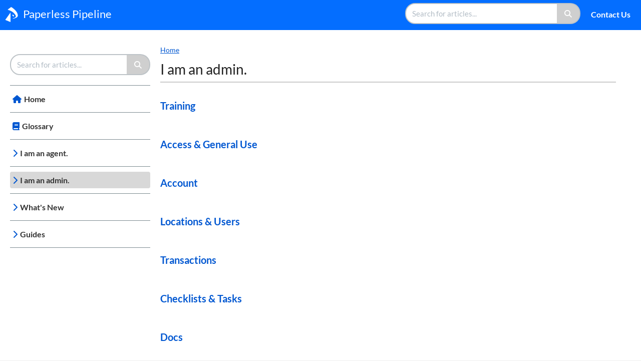

--- FILE ---
content_type: text/html; charset=UTF-8
request_url: https://help.paperlesspipeline.com/help/i-am-an-admin
body_size: 6640
content:
<!DOCTYPE html>

<html >
	<head>
		<meta http-equiv="X-UA-Compatible" content="IE=edge" />
		<title>I am an admin. | Paperless Pipeline</title>
		<meta charset="UTF-8" />
		<meta name="viewport" content="width=device-width, initial-scale=1.0">
		
    
		<link rel="stylesheet" href="https://d3s179bfexmwfe.cloudfront.net/min/css/koFontawesome-3c612f865d.css" type="text/css">
            <link rel="stylesheet" href="https://d3s179bfexmwfe.cloudfront.net/min/css/ko-9a938c79b7.css" type="text/css">
		<link href="https://d1whm9yla4elqy.cloudfront.net/lato/lato.css" rel="stylesheet" type="text/css">
		<style type="text/css">.documentation-body{background-color:#d8f5ff}.hg-classic-theme .documentation-categories{background-color:#d8f5ff}.hg-site .hg-header{background-color:#61a2d1}.hg-widget-page .pager{background-color:#61a2d1}.hg-site > .navbar{color:#ffffff}.navbar-default .navbar-nav > li > a.hg-header-link{color:#ffffff}.toc-toggle{color:#ffffff}.navbar-default .navbar-toggle:before{color:#ffffff}.cat-icon{color:#ff9800}.home-icon{color:#ff9800}.alt-icon{color:#ff9800}.form-group.focus .form-control{color:#ff9800}.form-group.focus .select2-search input[type=text]{color:#ff9800}.hg-site:not(.hg-modern-theme) .documentation-categories li a{color:#212121}.documentation-article h1, .cke_editable h1{color:#212121}.documentation-article h2, .cke_editable h2{color:#212121}.documentation-article h3, .cke_editable h3{color:#212121}.documentation-article h4, .cke_editable h4{color:#212121}.documentation-article h5, .cke_editable h5{color:#212121}.documentation-article h6, .cke_editable h6{color:#212121}.documentation-article h7, .cke_editable h7{color:#212121}.navbar-default{border-bottom-color:#7c8b90}.documentation-outter-list > .article-container{border-bottom-color:#7c8b90}.level-0{border-bottom-color:#7c8b90}.article-container:hover{background-color:rgb(216,216,216) }.category-link-container:hover{background-color:rgb(216,216,216) }.documentation-categories li a:hover{background-color:rgb(216,216,216) }.category-link-container.active{background-color:rgb(216,216,216) }.documentation-categories li.active{background-color:rgb(216,216,216) }.form-control:focus{border-color:#ff9800 }.select2-search input[type=text]:focus{border-color:#ff9800 }.btn-danger{background-color:#ff9800 }.hg-ratings .hg-helpful{color:#ff9800 }.hg-search-bar input:focus + .input-group-btn .btn{border-color:#ff9800 }.hg-minimalist-theme a:not(.btn):hover, .hg-minimalist-theme a:not(.btn):hover, .hg-minimalist-theme a:not(.btn):focus{color:#ff9800 }.faq-cat-container:hover a{color:#ff9800 }.ko-article-actions a{color:#ff9800 }.faq-cat-panel:hover{border-color:#ff9800 }.btn-success{color:#ffffff }.btn-primary{color:#ffffff }.btn-danger{color:#ffffff }.btn-success:hover{color:#ffffff }.btn-primary:hover{color:#ffffff }.btn-danger:hover{color:#ffffff }.navbar-default .navbar-toggle:hover:before, .navbar-default .navbar-toggle:focus:before{color:#ffffff }.btn-success{background-color:rgb(255,152,0) }.btn-primary{background-color:rgb(255,152,0) }.hg-ratings .hg-unhelpful{color:rgb(255,152,0) }.hg-minimalist-theme a:not(.btn){color:rgb(215,112,-40) }.btn-primary:hover{background-color:rgb(255,172,20) }.btn-primary:focus{background-color:rgb(255,172,20) }.btn-primary:active{background-color:rgb(255,172,20) }.btn-success:hover{background-color:rgb(255,172,20) }.btn-success:focus{background-color:rgb(255,172,20) }.btn-success:active{background-color:rgb(255,172,20) }.hg-ratings .hg-unhelpful:hover{color:rgb(255,172,20) }.ko-article-actions a:hover{color:rgb(255,172,20) }.pager li>a:hover, .pager li>span:hover, .pager li>a:focus, .pager li>span:focus{background-color:rgb(255,172,20) }.btn-danger:hover{background-color:rgb(255,172,20) }.btn-danger:focus{background-color:rgb(255,172,20) }.btn-danger:active{background-color:rgb(255,172,20) }.hg-ratings .hg-helpful:hover{color:rgb(255,172,20) }.documentation-article h1, .cke_editable h1{font-family:Lato;font-size:36px;font-weight:400;}.documentation-article h2, .cke_editable h2{font-family:Lato;font-size:30px;font-weight:400;}.documentation-article h3, .cke_editable h3{font-family:Lato;font-size:24px;font-weight:400;}.documentation-article h4, .cke_editable h4{font-family:Lato;font-size:18px;font-weight:400;}.documentation-article h5, .cke_editable h5{font-family:Lato;font-size:12px;font-weight:400;}.documentation-article h6, .cke_editable h6{font-family:Lato;font-size:12px;font-weight:400;}.documentation-article h7, .cke_editable h7{font-family:Lato;font-size:12px;font-weight:400;}.hg-article-body, .hg-article-body p, .cke_editable, .cke_editable p{font-family:Lato;font-size:18px;font-weight:400;}.hg-site .hg-project-name, body{font-family:Lato;}.blog-blurb, .blog-meta-cntr {
    display: none !important;
}

.tiny-text {
  font-size: 12px;
  line-height: 1.2; /* Optional for readability */
  color: inherit; /* Keeps text color consistent unless overridden */
}




/* | | —------- -—------- —------- —-------- —------- */
/* | | —------- IMAGES  —------- */
/* | | —------- -—------- —------- —-------- —------- */
/* IMAGE1 CLASS */

.image1 {
    /* use for big images */
  display: block;
   padding: 12px 12px;
  margin-left: auto;
  margin-top: 10px;
  margin-right: auto;
  border-radius: 4px;
  width: 90%;
}

/* IMAGE2 CLASS */

.image2 {
    /* use for small images */
  display: block;
   padding: 12px 12px;
  margin-left: auto;
  margin-right: auto;
  border-radius: 4px;
  width: 70%;
}

/* set max image width */
.img-responsive {
     max-width: 90%;
}

/* | | —------- —------- —------- */
/* | | —------- FANCYBOX —------- */
/* | | —------- —------- —------- */

/* fancybox */
 a[data-fancybox] img {
        border: 1px;
   border-radius: 4px;
        box-shadow: 0 1px 7px rgba(0,0,0,0.6);
        -o-transform: scale(1,1); -ms-transform: scale(1,1); -moz-transform: scale(1,1); -webkit-transform: scale(1,1); transform: scale(1,1); -o-transition: all 0.2s ease-in-out; -ms-transition: all 0.2s ease-in-out; -moz-transition: all 0.2s ease-in-out; -webkit-transition: all 0.2s ease-in-out; transition: all 0.2s ease-in-out;
    }
a[data-fancybox]:hover img {
        position: relative; z-index: 999; -o-transform: scale(1.03,1.03); -ms-transform: scale(1.03,1.03); -moz-transform: scale(1.03,1.03); -webkit-transform: scale(1.03,1.03); transform: scale(1.03,1.03);
    }




/* -- responsive embed styles -- */

.embed-responsive {
  position: relative;
  display: block;
  height: 0;
  padding: 0;
  overflow: hidden;
}
.embed-responsive .embed-responsive-item,
.embed-responsive iframe,
.embed-responsive embed,
.embed-responsive object,
.embed-responsive video {
  position: absolute;
  top: 0;
  bottom: 0;
  left: 0;
  width: 100%;
  height: 100%;
  border: 0;
}
.embed-responsive.embed-responsive-16by9 {
  padding-bottom: 56.25%;
}

.search-phrase {
  font-weight: bold;
}

/* -- custom article style in widget -- added by hh on 10/20/2022 -- */

.w-documentation-article nav.article-nav {
  font-size: 14px;
  line-height: 1.4;
  
}

.w-documentation-article div {
  font-size: 14px;
  line-height: 1.4;

}

.w-documentation-article h1.hg-article-title {
  font-size: 18px;
  line-height: 1.8;

}

.w-documentation-article p {
  font-size: 14px;
  line-height: 1.4;

}


/* Kill numbering styles only for nested lists */
ol li ul {
  list-style-type: disc !important;
  list-style-position: outside !important;
  counter-reset: none !important;
  padding-left: 1.5em !important;
  margin-left: 0 !important;
}

ol li ul li::before {
  content: none !important;
  counter-increment: none !important;
  display: list-item !important;
}

h3 {
  font-weight: bold !important;
}

.faq-description {
 display: none !important;
}

/* ─────────────[ Agent / Admin Version ]───────────── */
.label-row {
  font-size: 1rem;
  font-weight: 500;
  color: #333;
  margin-top: -12px;
  margin-bottom: 20px;
  display: flex;
  align-items: center;
  gap: 8px;
}

.label-pill {
  background-color: #f0f2f5;
  color: #555;
  padding: 2px 8px;
  border-radius: 999px;
  font-size: 1rem;
  line-height: 1.4;
  font-weight: 600;
}

.label-link {
  background-color: #e8f2ff;
  color: #006eff;
  padding: 2px 8px;
  border-radius: 999px;
  text-decoration: none;
  font-size: 1rem;
  line-height: 1.4;
  font-weight: 500;
  transition: background-color 0.2s ease;
}

.label-link:hover {
  background-color: #d6eaff;
}

/* ─────────────[ Scroll to Article Behavior ]───────────── */

/* Make sure that the top navigation never overlaps content when an anchor is clicked */
body, html {
  scroll-padding-top: 135px;
}</style>
		<script type="text/javascript" charset="utf-8" src="https://d3s179bfexmwfe.cloudfront.net/min/js/kbJquery3-1c0e9d176a.js"></script>
		
		<link rel="canonical" href="https://help.paperlesspipeline.com/help/i-am-an-admin" /><link rel="apple-touch-icon" sizes="180x180" href="https://ppipeline-media.s3.amazonaws.com/media/help/favicons/apple-touch-icon.png?v=aljPzXMAgd">
<link rel="icon" type="image/png" href="https://ppipeline-media.s3.amazonaws.com/media/help/favicons/favicon-32x32.png?v=aljPzXMAgd" sizes="32x32">
<link rel="icon" type="image/png" href="https://ppipeline-media.s3.amazonaws.com/media/help/favicons/favicon-16x16.png?v=aljPzXMAgd" sizes="16x16">
<link rel="manifest" href="https://ppipeline-media.s3.amazonaws.com/media/help/favicons/manifest.json?v=aljPzXMAgd">
<link rel="mask-icon" href="https://ppipeline-media.s3.amazonaws.com/media/help/favicons/safari-pinned-tab.svg?v=aljPzXMAgd" color="#0082c8">
<link rel="shortcut icon" href="https://ppipeline-media.s3.amazonaws.com/media/help/favicons/favicon.ico?v=aljPzXMAgd">
<meta name="msapplication-config" content="https://ppipeline-media.s3.amazonaws.com/media/help/favicons/browserconfig.xml?v=aljPzXMAgd">
<meta name="theme-color" content="#0082c8">
<!-- ext stylesheet -->
<link rel="stylesheet" href="https://ppipeline-media.s3.amazonaws.com/media/help/help-site-styling.css" type="text/css">
<!-- google site verification -->
<meta name="google-site-verification" content="mu9L-m0zMRZBI5ZzWFjT6BPSb0H8wLlNEMocXS2Ojok" />
		
        <script data-cookieconsent='statistics'>
          var _paq = window._paq = window._paq || [];
          
          
					_paq.push(['setCustomDimension', customDimensionId = '1', customDimensionValue = 'Reader (no login)'])
          _paq.push(['trackPageView']);
          _paq.push(['enableLinkTracking']);
          (function() {
          var u='//reporting-production.knowledgeowl.com/';
          _paq.push(['setTrackerUrl', u+'js/tracker.php']);
          _paq.push(['setSiteId', '193']);
          var d=document, g=d.createElement('script'), s=d.getElementsByTagName('script')[0];
          g.async=true; g.src=u+'js/tracker.php'; s.parentNode.insertBefore(g,s);
          })();
        </script>
        
	</head>
	<body class='hg-site hg-modern-theme  hg-article-page hg-category-page hg-2column-layout '>
		
		
		
		<nav class="hg-header navbar navbar-default navbar-fixed-top" role="navigation">
	<div class="ko-nav-wrapper">
		<div class="navbar-header">
	
	<a class="navbar-brand" href="/help" alt="Logo" title="Your site"><img class="documentation-logo-image" alt="Knowledge Base Logo" src="//dyzz9obi78pm5.cloudfront.net/app/image/id/58175d4732131cff654680b0/n/pp-base-logo-inverse.png" /></a>
  <h1 class="hg-project-name"><a class="pp-get-help" href="/help">Paperless Pipeline</a></h1>
	<div class="nav-left-searchbar hidden-xs">
		<form action="/help/search" method="GET" class="hg-search-bar">
	<div class="input-group">
				<input type="search" role="search" title="Search" aria-label="Search for articles" class="form-control" placeholder='Search for articles...' name="phrase" />
		<span class="input-group-btn"><button class="btn btn-default" title="Search" name="Search" aria-label="Search" type="submit"><i class="fa fa-search"></i></button></span>
	</div>
</form>
	</div>
	<button type="button" class="navbar-toggle toc-toggle pull-left clear-left" data-toggle="collapse" data-target=".documentation-categories">
		<span class="sr-only">Table of Contents</span>
		<span class="browse">Table of Contents</span>
		<span class="icon-bar"></span>
		<span class="icon-bar"></span>
		<span class="icon-bar"></span>
	</button>
	
	<button type="button" class="navbar-toggle" data-toggle="collapse" data-target=".navbar-collapse">
		<span class="sr-only">Toggle navigation</span>
		<span class="icon-bar"></span>
		<span class="icon-bar"></span>
		<span class="icon-bar"></span>
	</button>
</div>
<div class="navbar-collapse collapse" id="navbar-collapse">
	
	<ul class="nav navbar-nav navbar-right">
		<li><form action="/help/search" method="GET" class="hg-search-bar">
	<div class="input-group">
				<input type="search" role="search" title="Search" aria-label="Search for articles" class="form-control" placeholder='Search for articles...' name="phrase" />
		<span class="input-group-btn"><button class="btn btn-default" title="Search" name="Search" aria-label="Search" type="submit"><i class="fa fa-search"></i></button></span>
	</div>
</form></li>
      <li><a class="pp-get-help" href="/help/how-to-get-help">Contact Us</a></li>
		<li></li>
	</ul>
</div>
	</div>
</nav>
		<div class="documentation-body">
	<div class="container">
		<div class="row hg-site-body">
	<div id="ko-documentation-categories" class="documentation-categories sidebar-nav nav-collapse col-md-4 col-lg-3">
	<ul class="list-unstyled top-outter-list">
		<li class="category-container search-header nav-header nav-header-sub level-0 ">
			<form action="/help/search" method="GET" class="hg-search-bar">
	<div class="input-group">
				<input type="search" role="search" title="Search" aria-label="Search for articles" class="form-control" placeholder='Search for articles...' name="phrase" />
		<span class="input-group-btn"><button class="btn btn-default" title="Search" name="Search" aria-label="Search" type="submit"><i class="fa fa-search"></i></button></span>
	</div>
</form>
		</li>
	</ul>
	<ul class="list-unstyled documentation-outter-list" data-level="0">
		<li data-type="category" class="category-container nav-header nav-header-sub level-0 ">
			<div class="category-link-container ">
				<i class="home-icon fa fa-home"></i><a class="documentation-category" href="/help">Home</a>
			</div>
		</li>
		<li data-type="category" class="category-container nav-header nav-header-sub level-0 ">
			<div class="category-link-container ">
				<i class="home-icon fa fa-book"></i><a class="documentation-category" href="/help/glossary">Glossary</a>
			</div>
		</li>
		<li data-type="category" class="category-container nav-header nav-header-sub level-0">
						<div class="category-link-container" data-id="57914aeb91121c29711e1b33"><i class="alt-icon fa fa-chevron-right"></i><a class="documentation-category" href="/help/i-am-an-agent">I am an agent.<span class="badge badge-new pull-right"></span><span class="badge badge-updated pull-right"></span></a>
						</div>
						<ul class="list-unstyled documentation-articles level-1 hide" style="display:none;"></ul>
							</li><li data-type="category" class="category-container nav-header nav-header-sub level-0">
						<div class="category-link-container" data-id="660da24b5d7e94429f037d1c"><i class="alt-icon fa fa-chevron-right"></i><a class="documentation-category" href="/help/i-am-an-admin">I am an admin.<span class="badge badge-new pull-right"></span><span class="badge badge-updated pull-right"></span></a>
						</div>
						<ul class="list-unstyled documentation-articles level-1 hide" style="display:none;"></ul>
							</li><li data-type="category" class="category-container nav-header nav-header-sub level-0">
						<div class="category-link-container" data-id="650cae802433600e68756626"><i class="alt-icon fa fa-chevron-right"></i><a class="documentation-category" href="/help/-whats-new">What&#039;s New<span class="badge badge-new pull-right"></span><span class="badge badge-updated pull-right"></span></a>
						</div>
						<ul class="list-unstyled documentation-articles level-1 hide" style="display:none;"></ul>
							</li><li data-type="category" class="category-container nav-header nav-header-sub level-0">
						<div class="category-link-container" data-id="57914aeb91121c29711e1b34"><i class="cat-icon fa fa-chevron-right"></i><a class="documentation-category" href="/help/guides">Guides<span class="badge badge-new pull-right"></span><span class="badge badge-updated pull-right"></span></a>
						</div>
						<ul class="list-unstyled documentation-articles level-1" style="display:none;"><li data-type="category" class="category-container nav-header nav-header-sub">
					<div class="category-link-container" data-id="660dad236e72743ce23554aa"><i class="alt-icon fa fa-chevron-right"></i> <a class="documentation-category" href="/help/by-topic">By Topic<span class="badge badge-new pull-right"></span><span class="badge badge-updated pull-right"></span></a>
					</div>
					<ul class="list-unstyled documentation-articles level-1 hide" style="display:none;"></ul>
				</li><li data-type="category" class="category-container nav-header nav-header-sub">
					<div class="category-link-container" data-id="64c0443ee8df3e5f232e0342"><i class="alt-icon fa fa-chevron-right"></i> <a class="documentation-category" href="/help/faq-troubleshooting">FAQ &amp; Troubleshooting<span class="badge badge-new pull-right"></span><span class="badge badge-updated pull-right"></span></a>
					</div>
					<ul class="list-unstyled documentation-articles level-1 hide" style="display:none;"></ul>
				</li><li data-type="category" class="category-container nav-header nav-header-sub">
					<div class="category-link-container" data-id="64c0448d1a07cb3be163d73f"><i class="alt-icon fa fa-chevron-right"></i> <a class="documentation-category" href="/help/ways-to-use">Ways to Use Pipeline<span class="badge badge-new pull-right"></span><span class="badge badge-updated pull-right"></span></a>
					</div>
					<ul class="list-unstyled documentation-articles level-1 hide" style="display:none;"></ul>
				</li></ul>
							</li>	</ul>
	<ul class="list-unstyled bottom-outter-list">
			</ul>
	<div class="clear-both"></div>
</div>
<script>
$(function () {
  //set the active article if there is one
  var curArtID = $("#object-id").val();
  $('[data-id="' + curArtID + '"]')
    .not(".article-favorite")
    .not(".ko-js-favorites")
    .addClass("active");

  $(".article-container").on("click", function (e) {
    e.preventDefault();
    var href = $(this).find("a");
    // if redirect or user does a cmnd/cntrl  + click
    if (e.ctrlKey || e.metaKey || href.attr("target") == "_blank")
      window.open(href.attr("href"), "_blank");
    else window.location = href.attr("href");
  });

  if (
    $(".article-container.active").length > 0 &&
    $(".article-container.active").closest("ul").hasClass("hide")
  ) {
    $(".article-container.active").length > 0 &&
      $(".article-container.active")
        .closest("ul")
        .siblings(".category-link-container")
        .addClass("active");
  }

  if ($(".documentation-categories").find(".active").length > 0) {
    $(".documentation-categories")
      .find(".active")
      .parents(".category-container")
      .each(function () {
        $(this)
          .find(".cat-icon")
          .first()
          .not(".fa-chevron-down")
          .toggleClass("fa-chevron-down")
          .toggleClass("fa-chevron-right");
        $(this).find(".documentation-articles").first().show();
      });
  }

  if ($(".documentation-category").find(".active").length > 0) {
    $(".documentation-categories").scrollTop(
      $(".documentation-categories .active").position().top
    );
  }

  $(".documentation-category").on("click", function () {
    if ($(this).attr("href") == "javascript:void(0);") {
      $(this).siblings(".cat-icon").click();
    }
  });

  $(".article-container .badge-new").each(function () {
    $(this)
      .parents(".category-container")
      .each(function () {
        $(this)
          .find(".badge-new")
          .first()
          .text($(this).find(".badge-new").first().text() * 1 + 1);
      });
  });

  $(".article-container .badge-updated").each(function () {
    $(this)
      .parents(".category-container")
      .each(function () {
        $(this)
          .find(".badge-updated")
          .first()
          .text($(this).find(".badge-updated").first().text() * 1 + 1);
      });
  });

  $(".cat-icon").on("click", function () {
    var show = $(this).hasClass("fa-chevron-right");

    if (show) {
      if (
        $(this)
          .closest(".nav-header")
          .find(".article-container")
          .hasClass("active")
      ) {
        $(this).closest(".category-link-container").removeClass("active");
      }

      //badges
      $(this)
        .closest(".category-link-container")
        .find(".badge-new")
        .first()
        .hide();
      $(this)
        .closest(".category-link-container")
        .find(".badge-updated")
        .first()
        .hide();

      $(this)
        .closest(".nav-header")
        .find("ul")
        .first()
        .slideDown(200, function () {
          $(this).closest(".nav-header").find("ul").first().attr("style", "");
        });
    } else {
      $(this).closest(".nav-header").find("ul").first().slideUp(200);

      //badges
      if (
        $(this)
          .closest(".category-link-container")
          .find(".badge-new")
          .first()
          .text() != ""
      )
        $(this)
          .closest(".category-link-container")
          .find(".badge-new")
          .first()
          .show();
      if (
        $(this)
          .closest(".category-link-container")
          .find(".badge-updated")
          .first()
          .text() != ""
      )
        $(this)
          .closest(".category-link-container")
          .find(".badge-updated")
          .first()
          .show();

      if ($(this).closest(".nav-header").find("li.active").length > 0) {
        $(this).closest(".category-link-container").addClass("active");
      }
    }

    $(this).toggleClass("fa-chevron-down").toggleClass("fa-chevron-right");
  });
});

</script>
<div data-vis="restricted" data-groups="" class="hg-2-col documentation-article col-md-8 col-lg-9">
			<ul class="hg-breadcrumbs">
			<li><a href="/help">Home</a></li>
		</ul>
				<input id="cur-cat-icon-url" class="category-icon-url" type="hidden" value="https://dyzz9obi78pm5.cloudfront.net/app/image/id/6442aecd93db830a06207877/n/noun-online-real-estate-3148611-2072e0.png" />
		    <input id="object-id" type="hidden" value="660da24b5d7e94429f037d1c" />
  <div class="faq-nav-wrapper">
					
				<h1 class="faq-header">I am an admin.</h1>
				<div class="faq-top-description hide">
									</div>
				<div class="faq-nav-content">
							<div class="category-list">
									<div class="visible-lg clear-left"></div>					<div class="visible-md clear-left"></div>					<div class="faq-cat-container col-md-6 col-lg-4" data-href="/help/admins--training">
												<h3 class="category-header xsize top-"><a href="/help/admins--training">Training</a></h3>
						<div class="faq-description">
													</div>
					</div>
																			<div class="faq-cat-container col-md-6 col-lg-4" data-href="/help/admins--access-general-use">
												<h3 class="category-header xsize top-"><a href="/help/admins--access-general-use">Access &amp; General Use</a></h3>
						<div class="faq-description">
													</div>
					</div>
														<div class="visible-md clear-left"></div>					<div class="faq-cat-container col-md-6 col-lg-4" data-href="/help/admins--account">
												<h3 class="category-header xsize top-"><a href="/help/admins--account">Account</a></h3>
						<div class="faq-description">
													</div>
					</div>
									<div class="visible-lg clear-left"></div>										<div class="faq-cat-container col-md-6 col-lg-4" data-href="/help/admins--locations-users">
												<h3 class="category-header xsize top-"><a href="/help/admins--locations-users">Locations &amp; Users</a></h3>
						<div class="faq-description">
													</div>
					</div>
														<div class="visible-md clear-left"></div>					<div class="faq-cat-container col-md-6 col-lg-4" data-href="/help/admins--transactions">
												<h3 class="category-header xsize top-"><a href="/help/admins--transactions">Transactions</a></h3>
						<div class="faq-description">
													</div>
					</div>
																			<div class="faq-cat-container col-md-6 col-lg-4" data-href="/help/admins--checklists-tasks">
												<h3 class="category-header xsize top-"><a href="/help/admins--checklists-tasks">Checklists &amp; Tasks</a></h3>
						<div class="faq-description">
													</div>
					</div>
									<div class="visible-lg clear-left"></div>					<div class="visible-md clear-left"></div>					<div class="faq-cat-container col-md-6 col-lg-4" data-href="/help/admins--docs">
												<h3 class="category-header xsize top-"><a href="/help/admins--docs">Docs</a></h3>
						<div class="faq-description">
													</div>
					</div>
																			<div class="faq-cat-container col-md-6 col-lg-4" data-href="/help/admins--contacts">
												<h3 class="category-header xsize top-"><a href="/help/admins--contacts">Contacts</a></h3>
						<div class="faq-description">
													</div>
					</div>
														<div class="visible-md clear-left"></div>					<div class="faq-cat-container col-md-6 col-lg-4" data-href="/help/admins--messaging">
												<h3 class="category-header xsize top-"><a href="/help/admins--messaging">Messaging</a></h3>
						<div class="faq-description">
													</div>
					</div>
									<div class="visible-lg clear-left"></div>										<div class="faq-cat-container col-md-6 col-lg-4" data-href="/help/admins--searching-reporting">
												<h3 class="category-header xsize top-"><a href="/help/admins--searching-reporting">Searching &amp; Reporting</a></h3>
						<div class="faq-description">
													</div>
					</div>
														<div class="visible-md clear-left"></div>					<div class="faq-cat-container col-md-6 col-lg-4" data-href="/help/admins--integrations">
												<h3 class="category-header xsize top-"><a href="/help/admins--integrations">Integrations</a></h3>
						<div class="faq-description">
													</div>
					</div>
																			<div class="faq-cat-container col-md-6 col-lg-4" data-href="/help/admins--pipeline-esign">
												<h3 class="category-header xsize top-"><a href="/help/admins--pipeline-esign">Pipeline eSign</a></h3>
						<div class="faq-description">
													</div>
					</div>
									<div class="visible-lg clear-left"></div>					<div class="visible-md clear-left"></div>					<div class="faq-cat-container col-md-6 col-lg-4" data-href="/help/admins--commission-module">
												<h3 class="category-header xsize top-"><a href="/help/admins--commission-module">Commission Module</a></h3>
						<div class="faq-description">
													</div>
					</div>
																			<div class="faq-cat-container col-md-6 col-lg-4" data-href="/help/admin--enterprise-portal">
												<h3 class="category-header xsize top-"><a href="/help/admin--enterprise-portal">Enterprise Portal</a></h3>
						<div class="faq-description">
													</div>
					</div>
								<div class="clear-both"></div>
			</div>
					</div>
</div>
</div>
</div>
<script>
  $(function() {
    $('iframe').wrap("<div class='embed-responsive embed-responsive-16by9'/>").addClass('embed-responsive-item');
  });  
</script>

<script>
  $(function() {
    $(".hg-search-page .article-list-col .well-default").html('<p>No results found for <span class="search-phrase">phrase</span>.</p><p>Please try searching a different term or email our friendly Customer Care team at <a href="mailto:help@paperlesspipeline.com">help@paperlesspipeline.com</a>.</p>');
    var searchPhrase = $("#homepage-search-form .form-control").attr("value");
    $(".search-phrase").text(searchPhrase);
  });
</script>

<!-- added by KBK 073018 - scroll to name="1" attr -->
<script>
    $('a[href*=\\#]').on('click touchstart', function(e) {
    var $moveto = $('[name="' + this.hash.replace('#', '') + '"]');
    var button = $(this);
    var newLoc = button.attr('href');
    var pathArray = window.location.pathname.split('/');
    var url = pathArray[0] + newLoc;
    var movetoOffset = 0;

    $moveto = $moveto.length && $moveto;

    if ($moveto) {
      e.preventDefault();
      var header_height = $('.hg-header').outerHeight(true);
      var contentTopPadding = parseInt($moveto.css('padding-top'), 10);
      movetoOffset =
        parseInt($moveto.offset().top, 10) - (header_height + 20) + contentTopPadding;
      // add nav height, remove top padding of element
      $('html, body').animate({ scrollTop: movetoOffset }, 500, function() {
        if (url !== window.location.href) {
          history.replaceState({}, '', url);
        }
      });
    }
  });
</script>
	</div>
</div>

		
		<script>var translationsForJs = {"search":{"autocomplete-call-to-action":"Hit enter to search"},"table-of-contents":[],"top-navigation":[],"article-lists":[],"reader-login":[],"article":{"favorite-icon-name":"Favorite Article","unfavorite-icon-name":"Unfavorite Article"},"contact-form":[],"miscellaneous":[],"required-reading":[],"chatbot":[]};</script>
		<script type="text/javascript" charset="utf-8" src='https://d3s179bfexmwfe.cloudfront.net/min/js/publicFooter-1c62c638a6.js'></script>
		<script src="https://d3s179bfexmwfe.cloudfront.net/min/js/rainbowJs-1ac19954bd.js" type="text/javascript"></script>
    
    
		<script type="text/javascript" charset="utf-8" src='https://d3s179bfexmwfe.cloudfront.net/min/js/slideoutJs-da6c0563b9.js'></script>
		<script>
			$(function(){
				
			});
		</script>
	</body>
</html>

--- FILE ---
content_type: text/css
request_url: https://ppipeline-media.s3.amazonaws.com/media/help/help-site-styling.css
body_size: 22268
content:
/*.ko-homepage-top h1 -=-=-=-=-=-=- Paperless Pipeline help site styles -=-=-=-=-=-=- */
/* -=-=-=-=-=-=-=-=-=-=-=-=-=-=-=-=-=-=-=-=-=-=-=-=-=-=-=-=-=-=-=-=-=-=-=-=-=-=-=-=-=-=-
  Raj's help site styles
-=-=-=-=-=-=-=-=-=-=-=-=-=-=-=-=-=-=-=-=-=-=-=-=-=-=-=-=-=-=-=-=-=-=-=-=-=-=-=-=-=-=- */
.documentation-article h1 {font-size:28px;}
/*.documentation-article h2 {font-size:24px!important;} */
.documentation-article h3 {font-size:20px!important;}
.documentation-article h4,
.documentation-article h5 {
  font-size:18px!important;
  margin: 30px 15px 3px 15px;
  padding: 5px 5px 5px 0;
  border-bottom: 1px solid #ccc;
}
.documentation-article h5 {
  font-size:15px!important;
}
.documentation-article h6 {
  font-size:13px!important;
}
.documentation-article h1 a,
.documentation-article h2 a,
.documentation-article h3 a,
.documentation-article h4 a,
.documentation-article h5 a {
  text-decoration: none !important;
}
.stat-list li {
 padding-bottom:.25em;
 margin-bottom:.25em;
 border-bottom:1px solid #eee;
}
.hg-home-page .sidebar-nav {
  display:none!important;
}
.hg-home-page .documentation-article  {
  width:100%;
}
.hg-home-page .navbar-right .hg-search-bar-2 {
  display:none!important;
}
.documentation-body {
  padding:0 0;
  margin:0;
}
.container {
  width:100%;
  padding:0;
  margin:0 auto;
}
.navbar-default {
  border-bottom:none;
}
.hg-site-body .documentation-article {
  padding-top:0;
}
.hg-site-body {
  padding-top:40px!important;
  margin-top:50px!important;
  margin-bottom:0!important;
  border:none!important;
  margin-left:0!important;
  margin-right: 0!important;
}
.hg-home-page .hg-site-body {
  padding-top:10px!important;
}
.ko-homepage-top {
  padding:1.5em 0;
}
/*.navbar .hg-project-name {margin:0!important;padding:15px 0 12px 8px!important;font-weight:normal;}*/
.navbar img {
  width:30px;
  height:30px;
}
/*.hg-modern-theme .hg-header .navbar-brand {padding:11px 0 8px 0;margin:0;}*/
.navbar-nav {
  margin-top:2px!important;
  margin-bottom:2px!important;
}
.faq-cat-panel-container {
  width:33.3%!important
}
.visible-md {
  display:none!important;
}
.documentation-article .faq-nav-content h3:not(.category-header)  {
  font-size: 18px;
  margin-top: 0;
  font-weight: normal;
}
.faq-cat-panel {
  box-shadow:none!important;
  border-radius:8px;
  border:none;
  background: #046eff;
  color:#fff!important;
}
.faq-cat-panel a {
  color:#fff!important;
}
.faq-cat-panel:hover {
  background-color: hsla(214, 75%, 40%, 1.000) !important;
}
.ko-homepage-top {
  background-color: #ffffff;
  background-attachment: fixed;
  /*background-size: contain;*/
  background-size: 150px 150px;
  background-repeat: repeat;
  padding: 3em 0;
  border-bottom: 1px solid #046eff;
  background-image: url(https://ppipeline-media.s3.amazonaws.com/media/help/images/help-site-header-bg.png);
}
.ko-homepage-top .hg-search-bar {
  border:1px solid rgba(0,0,0,0.7);
  background: rgba(0,0,0,0.7);
  padding:30px 30px 0 30px;
  max-width:600px;
  min-height:100px;
  border-radius:8px;
  color:#000;
}
.ko-homepage-top .category-dropdown {
  display:none;
}
.documentation-article {
  padding-left:0!important;
}
.pp-get-help {
  color: #fff !important;
  text-decoration: none;
}
.system-status {
  font-weight:bold; 
  text-align:center;
  margin:0 auto;
  display:block;
}
.col-lg-4 {
  width:100%!important;
}
.hg-home-page .faq-cat-panel-container {
  position: inherit;
}

/* -=-=-=-=-=-=-=-=-=-=-=-=-=-=-=-=-=-=-=-=-=-=-=-=-=-=-=-=-=-=-=-=-=-=-=-=-=-=-=-=-=-=-
  Kristian's help site styles
-=-=-=-=-=-=-=-=-=-=-=-=-=-=-=-=-=-=-=-=-=-=-=-=-=-=-=-=-=-=-=-=-=-=-=-=-=-=-=-=-=-=- */
/* -=-=-=-=-=-=-=-=-=-=- global -=-=-=-=-=-=-=-=-=-=- */
body, p {
  color: #34495e;
}
a {
  color: hsla(215, 100%, 41%, 1.000);
  text-decoration: underline;
}
a:hover,
a:focus {
  text-decoration: underline;
  color: #046eff;
}
.pipeline-link {
  display: inline-flex;
  align-items: center;
  white-space: nowrap;
}
.pipeline-link::after {
  content: '';
  background: url('https://ppipeline-media.s3.amazonaws.com/media/help/images/help-site-link-logo.png');
  display: block;
  height: 22px;
  width: 22px;
  margin-left: 5px;
  flex: 0 0 22px;
  background-size: 22px 22px;
}
/* -=-=-=-=-=-=-=-=-=-=- home page -=-=-=-=-=-=-=-=-=-=- */
.system-status {
  color: #046eff;
}
.system-status:hover {
  color: hsla(214, 75%, 40%, 1.000);
  text-decoration: underline;
}
/* -=-=-=-=-=-=-=-=-=-=- nav -=-=-=-=-=-=-=-=-=-=- */
.hg-site .hg-header {
  background: #046eff;
}
.navbar .hg-project-name,
.hg-modern-theme .hg-header .navbar-brand {
  padding: 13px 0 11px 8px !important;
  margin:0 !important;
}
.navbar .hg-project-name {
  font-weight:normal;
  line-height: 30px !important;
}
/* -=-=-=-=-=-=-=-=-=-=- search -=-=-=-=-=-=-=-=-=-=- */
.ko-homepage-top .form-control:focus {
  border-color: hsla(106, 44%, 60%, 1.000);
}
.ko-homepage-top .hg-search-bar input:focus + .input-group-btn .btn {
  background-color: hsla(106, 44%, 60%, 1.000);
  border-color: hsla(106, 44%, 60%, 1.000);
}
.ko-homepage-top .hg-search-bar input:focus + .input-group-btn .btn:hover {
  background-color: hsla(106, 44%, 50%, 1.000);
  border-color: hsla(106, 44%, 50%, 1.000);
}
/* -=-=-=-=-=-=-=-=-=-=- search results -=-=-=-=-=-=-=-=-=-=- */
.hg-search-page .article-list-col .well-default {
  background-color: hsla(205, 55%, 96%, 1.000);
  border: 1px solid hsla(205, 55%, 60%, 1.000);
  box-shadow: none;
}
.hg-search-page .article-list-col .well-default p {
  text-align: center;
}
.hg-search-page .article-list-col .well-default p:last-child {
  margin: 0;
}

/* -=-=-=-=-=-=-=-=-=-=- headers -=-=-=-=-=-=-=-=-=-=- */
.ko-homepage-top h1,
.documentation-article .ko-homepage-top h1 {
  font-size: 42px;
  margin-bottom: 20px;
  font-weight: bold;
  color: #046eff;
  /*text-shadow: 
    0 1px 1px hsla(28, 54%, 35%, 1.000), 
    0 -1px 1px hsla(28, 54%, 35%, 1.000), 
    1px 0 1px hsla(28, 54%, 35%, 1.000), 
    -1px 0 1px hsla(28, 54%, 35%, 1.000);*//* BROWN TEXT SHADOW */
  /*text-shadow: 
    0 1px 1px hsla(206, 0%, 40%, 1), 
    0 -1px 1px hsla(206, 0%, 40%, 1),
    1px 0 1px hsla(206, 0%, 40%, 1), 
    -1px 0 1px hsla(206, 0%, 40%, 1);*//* BLACK TEXT SHADOW */
  /*text-shadow: 
    0 1px 1px #046eff, 
    0 -1px 1px #046eff, 
    1px 0 1px #046eff, 
    -1px 0 1px #046eff;*//* BLUE TEXT SHADOW */
}
.documentation-article .hg-article-header h1 {
  font-weight: 800 !important;
  color: #046eff !important;
}
.ko-homepage-top .hg-article-title span {
  background: rgba(255,255,255,0.75);
  border-radius: 10px;
  padding: 5px 10px;
}
.documentation-article h2 {
  font-size: 24px !important;
  background: #046eff !important;
  color: #fff !important;
  border-radius: 4px;
  padding: 12px 12px;
  margin: 50px 0 10px 0;
}
.documentation-article h2 strong {
  font-size: 16px;
  color: hsla(205, 40%, 92%, 1) !important;
}
.documentation-article h2 span,
.documentation-article h2 a {
  font-size: 24px !important;
  color: #fff !important;
}
.documentation-article h3:not(.category-header) {
  margin: 30px 15px 3px 15px;
  padding: 8px 8px 8px 10px;
  width: auto;
  color: #444;
  letter-spacing: .02em;
  background: #efefef;
  border-radius: 3px;
  font-weight: 300;
}

/* -=-=-=-=-=-=-=-=-=-=- lists -=-=-=-=-=-=-=-=-=-=- */
ul, ol {
  padding: 0 0 0 30px;
  margin: 0 0 15px 0;
}
ol:not(.nav-list) {
  list-style: none;
  counter-reset: orderedlist;
  padding-left: 70px;
}
ol:not(.nav-list) li {
  padding: 5px 0;
  margin: 0 0 5px 0;
  position: relative;
}
ol:not(.nav-list) li::before {
  counter-increment: orderedlist;
  content: counter(orderedlist);
  background: #046eff;
  color: #fff;
  display: inline-block;
  width: 24px;
  height: 24px;
  line-height: 24px;
  text-align: center;
  border-radius: 12px;
  margin-right: 8px;
  font-size: 14px;
  vertical-align: text-bottom;
  position: absolute;
  top: 8px;
  left: -30px;
}
ol li img,
ul li img,
.documentation-article ol li img.fr-dib,
.documentation-article ul li img.fr-dib {
  display: block;
  width: 100%;
  margin: 15px 0;
}
.ul-list-header {
  padding-left: 20px;
}
.ul-list {
  list-style: disc outside none;
  font-style: normal;
}
.unmarked-list li {
  margin-bottom: 20px;
}
.faq-list {
  padding-top: 10px;
  list-style: none;
  line-height: 1.4;
}
.hg-article-body .faq-list p {
  margin-top: 2px;
}
.faq-list img {
  margin: 10px 0 0 0;
}
.faq-list ul { /* sub list */
  list-style: circle outside none;
}
.faq-q {
  font-weight: bold;
  margin-bottom: 0;
  /* line-height: 1.25; */
}
.faq-a {
  font-style: italic;
  margin-bottom: 35px;
  /* line-height: 1.25; */
}
.faq-q + .faq-a {
  margin-top: 15px;
}
ol li:last-child,
.unmarked-list li:last-child,
.faq-a:last-child {
  margin-bottom: 0;
}
h4.hg-list-title {
  margin-top: 0;
}
.learned-search {
  margin: 10px 0 0 0;
}
/* .documentation-article .hg-article-body ul:not(.nav-list),
.documentation-article .hg-article-body ol:not(.nav-list) {
  padding-left: 45px;
  padding-right: 15px;
} */
/* new list styles 031919 */
.numbered-ordered-list {
  padding: 10px;
  margin: 0;
}
.numbered-ordered-list > li {
  counter-increment: root;
  list-style-type: decimal;
  list-style-position: inside;
}
.alpha-ordered-sublist, /* a,b,c,d... */
.decimal-alpha-ordered-sublist, /* 1a, 1b, 1c, 1d */
.unordered-sublist { /* bullet style */
  margin: 0 0 5px 0;
  padding: 3px 0 5px 25px;
}
.numbered-ordered-list > li > .alpha-ordered-sublist {
  counter-reset: subsection;
  list-style-type: none;
}
.numbered-ordered-list > li > .alpha-ordered-sublist > li,
.numbered-ordered-list > li > .decimal-alpha-ordered-sublist > li {
  counter-increment: subsection;
  list-style-type: lower-alpha;
  position: relative;
  list-style-position: inside;
  padding-left: 0;
}
.numbered-ordered-list > li > .decimal-alpha-ordered-sublist > li {
  padding-left: 10px;
}
.numbered-ordered-list > li > .decimal-alpha-ordered-sublist > li:before {
  content: counter(root);
  position: absolute;
  left: -2px;
  top: 0;
} 
.unordered-sublist > li {
  padding: 0 0 0 25px;
  list-style-type: none;
  position: relative;
}
.unordered-sublist > li:before  {
  font-family: Georgia; /* round bullets */
  content:"\2219";  
  font-size: 30px;   
  line-height:0;        
  position:absolute; 
  top: 50%;
  margin-top: -2px;    
  left: 0;          
}
.unordered-sublist > li a {
  display: inline-block;
  margin-left: -10px;
}

/* -=-=-=-=-=-=-=-=-=-=- text styles -=-=-=-=-=-=-=-=-=-=- */
.documentation-article .hg-article-body p:not(.alert) {
  padding-left: 15px;
  padding-right: 15px;
}
.italic-text, 
.field-status, 
.title-nav-menu {
  font-style: italic;
  font-weight: normal;
}
.bold-text, 
.main-instruction {
  font-style: normal;
  font-weight: bold;
}

/* -=-=-=-=-=-=-=-=-=-=- footer -=-=-=-=-=-=-=-=-=-=- */
.documentation-article .hg-article-footer {
  padding-left: 15px;
  padding-right: 15px;
}
/* -=-=-=-=-=-=-=-=-=-=- video embed -=-=-=-=-=-=-=-=-=-=- */
.documentation-article .video-duration,
.hg-article-body .video-duration { /* need to add this class to h3 */
  color: hsla(215, 100%, 41%, 1.000);
  position: relative;
  padding-left: 25px;
}
.video-duration:before {
  content: '';
  position: absolute;
  top: 2px;
  left: 0;
  height: 20px;
  width: 20px;
  background: url("data:image/svg+xml,%3Csvg xmlns='http://www.w3.org/2000/svg' width='20' height='20' viewBox='0 0 20 20'%3E%3Cg fill='none' fill-rule='evenodd' stroke-linecap='round' stroke-linejoin='round' class='duration'%3E%3Ccircle cx='10' cy='10' r='9' stroke='%230257D1' stroke-width='2' class='duration__oval'/%3E%3Cpolyline stroke='%230257D1' stroke-width='2' points='10 4.6 10 10 12.7 12.7' class='duration__shape'/%3E%3C/g%3E%3C/svg%3E%0A");
}
.hg-article-body .html-embed {
  margin-top: 0;
}
/* -=-=-=-=-=-=-=-=-=-=- article nav table -=-=-=-=-=-=-=-=-=-=- */
.article-nav {
  width: 100%;
  counter-reset: articlenav;
  padding: 15px;
  margin-bottom: 20px;
  background-color: #f5f5f5;
  border: 1px solid #e3e3e3;
  border-radius: 4px;
  overflow: auto;
}
.article-nav li a {
  text-decoration: none;
}
.article-nav h4,
.documentation-article .article-nav h4 {
  font-size: 18px;
  margin: 0 0 10px 0;
  font-weight: bold;
  color: #333;
  width: 100%;
  float: left;
  background: transparent;
}
.article-nav ul + h4,
.documentation-article .article-nav ul + h4 {
  margin: 20px 0 10px 0;
}
.article-nav ul {
  list-style: none;
  display: block;
  padding-left: 45px;
  margin: 0;
}
.article-nav ul li ul {
  padding-left: 45px;
}
.article-nav ul + br { /* need to use <br/> to separate lists, or else KO combines them into a single list !!!! */
  display: none;
}
.article-nav.one-col ul {
  width: 100%;
}
.article-nav.two-col ul {
  width: 50%;
  float: left;
}
.article-nav > li::before {
  counter-increment: articlenav;
  content: counter(articlenav) ".";
  color: #333;
  margin-right: 8px;
  font-size: 14px;
}
/* -=-=-=-=-=-=-=-=-=-=- alert sections -=-=-=-=-=-=-=-=-=-=- */
.alert-success,
.alert-danger {
  margin-left: 20px;
  padding-left: 90px;
  position: relative;
  min-height: 90px; /* 15px padding + 60px height icon */
}
.alert-danger,
.alert-danger span {
  color: #a94442 !important;
}
.alert-success:before { /* green box */
  content: '';
  display: block;
  position: absolute;
  top: 15px;
  left: 15px;
  height: 60px;
  width: 60px;
  /*background: url([data-uri]) no-repeat top left;*/
  background: url([data-uri]) no-repeat top left;
  background-size: 60px 60px;
}
/* light blue box */
.alert-info {
  background: hsla(215, 100%, 96%, 1.000);
  border-color: hsla(215, 100%, 86%, 1.000);
}
/*
.alert-info:before {
  background: url([data-uri]) no-repeat top left;
}
*/
.alert-danger:before { /* red box */
  content: '';
  display: block;
  position: absolute;
  top: 15px;
  left: 15px;
  height: 60px;
  width: 60px;
  background: url([data-uri]) no-repeat top left;
  background-size: 60px 60px;
}
/* -=-=-=-=-=-=-=-=-=-=- home + thumb icons -=-=-=-=-=-=-=-=-=-=- */
.home-icon,
.cat-icon,
.alt-icon,
.hg-ratings .hg-helpful,
.hg-ratings .hg-unhelpful {
  color: hsla(215, 100%, 41%, 1.000);
}
.hg-ratings .hg-helpful:hover,
.hg-ratings .hg-unhelpful:hover {
  color: #046eff;
} 
/* -=-=-=-=-=-=-=-=-=-=- image hotspots -=-=-=-=-=-=-=-=-=-=- */
.img-hotspot,
.img-hotspot a,
.img-hotspot-content {
  transition: all 250ms ease-in-out;
}
.content-wrap {
  padding: 0;
  margin: 0;
  max-width: 100%;
  width: 100%;
  overflow-x: scroll;
  overflow-y: scroll;
  text-align: center;
}
.img-hotspot-wrap {
  padding: 0;
  margin: 0;
  display: inline-block;
  position: relative;
  z-index: 0;
  width: 100%;
}
.img-hotspot-wrap img {
  display: block;
  margin: 0 auto;
}
.documentation-article .img-hotspot-wrap .fr-fic, 
.documentation-article .img-hotspot-wrap .fr-dii {
  margin: 0;
  display: block;
  /* max-width: 800px !important;
  min-width: 800px !important;
  width: 800px !important; */
  max-width: 100% !important;
  min-width: 100% !important;
  width: 100% !important;
}
.img-hotspot {
  border-radius: 3px;
  position: absolute;
  border: 2px dotted orange;
  overflow: hidden;
  background-color: hsla(60, 100%, 50%, 0.1);
}
.show-img-hotspot {
  overflow: visible;
}
.img-hotspot:hover {
  z-index: 1;
  border: 2px solid orange;
  background-color: hsla(60, 100%, 50%, 0.3);
}
.img-hotspot-content {
  background-color: #fff;
  border-radius: 3px;
  position: absolute;
  border: 3px solid hsla(205, 64%, 88%, 1.000);
  box-shadow: 0 1px 1px 0 rgba(0,0,0,0.5);
  opacity: 0;
  width: 300px;
  font-size: 12px;
  padding: 10px;
  text-align: left;
  color: #444;
  transition: 300ms ease-in-out all;
}
.show-img-hotspot-content {
  opacity: 1;
}
.img-hotspot h4,
.img-hotspot p,
.documentation-article .hg-article-body .img-hotspot p:not(.alert) {
  display: block;
  width: 100%;
  float: left;
  font-size: 13px;
  margin: 0;
  padding: 0;
}
.img-hotspot h4 {
  font-weight: bold;
  padding-bottom: 3px;
  font-size: 16px !important;
}
.img-hotspot .show-left {
  right: 100%;
  margin-right: 10px;
}
.img-hotspot .show-right {
  left: 100%;
  margin-left: 10px;
}
.img-hotspot .show-top {
  top: -1px;
}
.img-hotspot .show-bottom {
  bottom: -1px;
}
.img-hotspot-text {
  display: flex;
  flex-flow: row nowrap;
  justify-content: center;
  align-items: flex-start;
  padding: 10px 10px 50px 10px;
  width: 100%;
}
.img-hotspot-text div {
  border: 3px solid hsla(205, 64%, 88%, 1.000);
  padding: 10px;
  margin: 5px;
  border-radius: 3px;
}
.img-hotspot-text h4 {
  font-size: 18px;
}
.img-hotspot-text p {
  font-size: 14px;
}
/* -=-=-=-=-=-=-=-=-=-=- END image hotspots -=-=-=-=-=-=-=-=-=-=- */
/* END -=-=-=-=-=-=- Paperless Pipeline help site styles -=-=-=-=-=-=- */